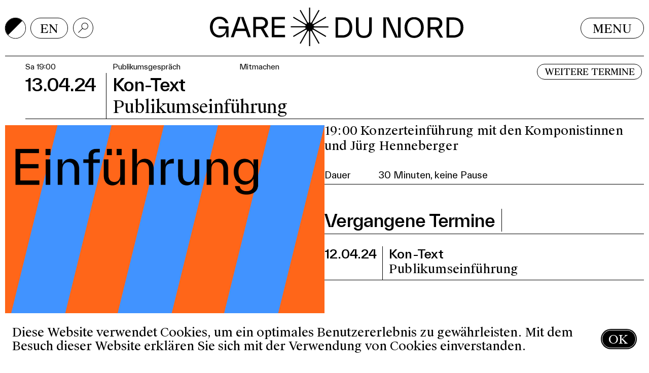

--- FILE ---
content_type: text/html; charset=UTF-8
request_url: https://www.garedunord.ch/de/reihen/2705/kon-text-einfuehrung
body_size: 5927
content:
<!DOCTYPE html><html lang="de"><head><meta charset="UTF-8" /><meta name="robots" content="index, follow" /><meta name="viewport" content="width=device-width, initial-scale=1.0" /><meta http-equiv="X-UA-Compatible" content="IE=edge"><title>Kon-Text – Publikumseinführung – Gare du Nord</title><link rel="apple-touch-icon" sizes="180x180" href="/apple-touch-icon.png?v=20220318"><link rel="icon" type="image/png" sizes="32x32" href="/favicon-32x32.png?v=20220318"><link rel="icon" type="image/png" sizes="16x16" href="/favicon-16x16.png?v=20220318"><link rel="manifest" href="/site.webmanifest?v=20220318"><link rel="mask-icon" href="/safari-pinned-tab.svg?v=20220318" color="#666666"><link rel="shortcut icon" href="/favicon.ico?v=20220318"><meta name="msapplication-TileColor" content="#ffffff"><meta name="theme-color" content="#ffffff"><style type="text/css"> body { --color-foreground-default: #000000; --color-background-default: #FFFFFF; --color-foreground: #000000; --color-background: #FFFFFF; } </style><meta property="og:type" content="website"><meta name="twitter:card" content="summary"><meta property="og:title" content="Kon-Text – Publikumseinführung"><meta name="twitter:title" content="Kon-Text – Publikumseinführung"><meta property="og:url" content="https://www.garedunord.ch/de/reihen/2705/kon-text-einfuehrung"><meta name="twitter:url" content="https://www.garedunord.ch/de/reihen/2705/kon-text-einfuehrung"><link href="https://www.garedunord.ch/de/reihen" rel="alternate" hreflang="de"><link href="https://www.garedunord.ch/en/series" rel="alternate" hreflang="en"><link href="https://www.garedunord.ch/de/reihen/2705/kon-text-einfuehrung" rel="alternate" hreflang="de"><link href="https://www.garedunord.ch/en/series/2705/kon-text-einfuehrung" rel="alternate" hreflang="en"><link href="//unpkg.com/flickity@2/dist/flickity.min.css" rel="stylesheet"><link href="/assets/d9ef6b76/dist/main.css?v=1755162250" rel="stylesheet"><style>.luya-privacy-widget-container { position: fixed; width: 100%; left: 0; bottom: 0; background-color: #A50045; color: #fff; z-index: 10000; display: flex; padding: 1em; align-items: center; justify-content: space-between; }</style></head><body ><!-- [CRAWL_IGNORE] --><input class="menu-toggle" type="checkbox" name="menu-toggle" id="menu-toggle" /><div class="mobile-menu"><div class="mobile-menu__scroll"><div class="mobile-menu__top"><div class="mobile-menu__item"><a class="button" href="/" target="_self"><div class="button__inner"><div class="button__label"> Startseite </div></div></a></div><div class="mobile-menu__item"><a class="button" href="/de/programm" target="_self"><div class="button__inner"><div class="button__label"> Programm </div></div></a></div><div class="mobile-menu__item"><a class="button" href="/de/reihen" target="_self"><div class="button__inner"><div class="button__label"> Reihen </div></div></a></div><div class="mobile-menu__item"><label class="button" for="mobile-submenu-toggle-5"><div class="button__inner"><div class="button__label"> Mitmachen </div></div></label></div><div class="mobile-menu__item"><label class="button" for="mobile-submenu-toggle-15"><div class="button__inner"><div class="button__label"> Bar du Nord </div></div></label></div><div class="mobile-menu__item"><a class="button" href="/de/raeume-mieten" target="_self"><div class="button__inner"><div class="button__label"> Räume mieten </div></div></a></div><div class="mobile-menu__item"><label class="button" for="mobile-submenu-toggle-17"><div class="button__inner"><div class="button__label"> Über uns </div></div></label></div><div class="mobile-menu__item"><label class="button" for="mobile-submenu-toggle-22"><div class="button__inner"><div class="button__label"> Service </div></div></label></div></div><div class="mobile-menu__subs"><input class="mobile-menu__toggle" type="checkbox" name="mobile-submenu-toggle-2" id="mobile-submenu-toggle-2" /><div class="mobile-menu__sub"></div></input><input class="mobile-menu__toggle" type="checkbox" name="mobile-submenu-toggle-4" id="mobile-submenu-toggle-4" /><div class="mobile-menu__sub"></div></input><input class="mobile-menu__toggle" type="checkbox" name="mobile-submenu-toggle-87" id="mobile-submenu-toggle-87" /><div class="mobile-menu__sub"></div></input><input class="mobile-menu__toggle" type="checkbox" name="mobile-submenu-toggle-5" id="mobile-submenu-toggle-5" /><div class="mobile-menu__sub"><div class="mobile-menu__item"><a class="button" href="/de/mitmachen/publikumsgespraeche" target="_self"><div class="button__inner"><div class="button__label"> Publikumsgespräche </div></div></a></div><div class="mobile-menu__item"><a class="button" href="/de/mitmachen/mittendrin-25-26" target="_self"><div class="button__inner"><div class="button__label"> Schulen &amp; Studierende </div></div></a></div><div class="mobile-menu__item"><a class="button" href="/de/mitmachen/kindergaerten" target="_self"><div class="button__inner"><div class="button__label"> Kindergärten </div></div></a></div><div class="mobile-menu__item"><a class="button" href="/de/mitmachen/vhs-kurse" target="_self"><div class="button__inner"><div class="button__label"> VHS-Kurs </div></div></a></div><div class="mobile-menu__item"><a class="button" href="/de/mitmachen/ferienworkshop" target="_self"><div class="button__inner"><div class="button__label"> Ferienworkshops </div></div></a></div><div class="mobile-menu__item"><a class="button" href="/de/mitmachen/nationaler-zukunftstag" target="_self"><div class="button__inner"><div class="button__label"> Zukunftstag </div></div></a></div><div class="mobile-menu__item"><a class="button" href="/de/mitmachen/open-call-«sonic-boom»" target="_self"><div class="button__inner"><div class="button__label"> Sonic Boom </div></div></a></div><div class="mobile-menu__item"><a class="button" href="/de/mitmachen/inklusion" target="_self"><div class="button__inner"><div class="button__label"> Inklusion </div></div></a></div><div class="mobile-menu__item"><a class="button" href="/de/mitmachen/copains" target="_self"><div class="button__inner"><div class="button__label"> Copains </div></div></a></div><div class="mobile-menu__item"><a class="button" href="/de/mitmachen/archivbox" target="_self"><div class="button__inner"><div class="button__label"> Archivbox </div></div></a></div></div></input><input class="mobile-menu__toggle" type="checkbox" name="mobile-submenu-toggle-15" id="mobile-submenu-toggle-15" /><div class="mobile-menu__sub"><div class="mobile-menu__item"><a class="button" href="/de/bar-du-nord/öffnungszeiten" target="_self"><div class="button__inner"><div class="button__label"> Öffnungszeiten </div></div></a></div><div class="mobile-menu__item"><a class="button" href="/de/bar-du-nord/tagescafe" target="_self"><div class="button__inner"><div class="button__label"> Tagescafé </div></div></a></div><div class="mobile-menu__item"><a class="button" href="/de/bar-du-nord/kiosk" target="_self"><div class="button__inner"><div class="button__label"> Kiosk </div></div></a></div></div></input><input class="mobile-menu__toggle" type="checkbox" name="mobile-submenu-toggle-16" id="mobile-submenu-toggle-16" /><div class="mobile-menu__sub"></div></input><input class="mobile-menu__toggle" type="checkbox" name="mobile-submenu-toggle-17" id="mobile-submenu-toggle-17" /><div class="mobile-menu__sub"><div class="mobile-menu__item"><a class="button" href="/de/ueber-uns/was-ist-gare-du-nord" target="_self"><div class="button__inner"><div class="button__label"> Was ist Gare du Nord </div></div></a></div><div class="mobile-menu__item"><a class="button" href="/de/ueber-uns/leitbild" target="_self"><div class="button__inner"><div class="button__label"> Leitbild </div></div></a></div><div class="mobile-menu__item"><a class="button" href="/de/ueber-uns/team" target="_self"><div class="button__inner"><div class="button__label"> Team </div></div></a></div><div class="mobile-menu__item"><a class="button" href="/de/ueber-uns/dank" target="_self"><div class="button__inner"><div class="button__label"> Dank </div></div></a></div></div></input><input class="mobile-menu__toggle" type="checkbox" name="mobile-submenu-toggle-22" id="mobile-submenu-toggle-22" /><div class="mobile-menu__sub"><div class="mobile-menu__item"><a class="button" href="/de/service/tickets-gutscheine" target="_self"><div class="button__inner"><div class="button__label"> Tickets/Gutscheine </div></div></a></div><div class="mobile-menu__item"><a class="button" href="/de/service/kontakt-anfahrt" target="_self"><div class="button__inner"><div class="button__label"> Kontakt/Anfahrt </div></div></a></div><div class="mobile-menu__item"><a class="button" href="/de/service/presse" target="_self"><div class="button__inner"><div class="button__label"> Presse </div></div></a></div><div class="mobile-menu__item"><a class="button" href="/de/service/barrierefreiheit" target="_self"><div class="button__inner"><div class="button__label"> Barrierefreiheit </div></div></a></div><div class="mobile-menu__item"><a class="button" href="/de/service/technik-und-plaene" target="_self"><div class="button__inner"><div class="button__label"> Technik und Pläne </div></div></a></div></div></input></div></div><div class="mobile-menu__footer"><div class="mobile-menu__col"><div class="button button--icon darkmode-toggle js-darkmode-toggle"><div class="button__inner"><div class="darkmode-toggle__color darkmode-toggle__color--background"></div><div class="darkmode-toggle__color darkmode-toggle__color--foreground"></div></div></div></div><div class="mobile-menu__col mobile-menu__col--langswitcher"><div class="langnav"><div class="langnav__item langnav__item--active" 0="css"><a class="button " href="https://www.garedunord.ch/de/reihen/2705/kon-text-einfuehrung"><div class="button__inner"><div class="button__label">de</div></div></a></div><div class="langnav__item" 0="css"><a class="button" href="https://www.garedunord.ch/en/series/2705/kon-text-einfuehrung"><div class="button__inner"><div class="button__label">en</div></div></a></div></div></div><div class="mobile-menu__col mobile-menu__col--search-button"><a class="button button--icon" href="/de/suchen" target="_self"><div class="button__inner"><div class="button__icon"><svg class="icon" xmlns="http://www.w3.org/2000/svg" viewBox="0 0 19.34 19.34"><g fill="none" stroke="currentColor" stroke-miterlimit="10"><path d="m.35 18.99 8.49-8.49"/><circle cx="12.84" cy="6.5" r="6"/></g></svg></div></div></a></div><div class="mobile-menu__col mobile-menu__col--search"><form class="search-input search-input--relative search-input--expanded" action="/de/suchen" method="get"><label for="search-input" class="search-input__icon"><svg class="search-input__icon-svg" xmlns="http://www.w3.org/2000/svg" viewBox="0 0 19.34 19.34"><g fill="none" stroke="currentColor" stroke-miterlimit="10"><path d="m.35 18.99 8.49-8.49"/><circle cx="12.84" cy="6.5" r="6"/></g></svg></label><div class="search-input__input-wrapper"><input class="search-input__input" type="text" id="search-input" name="query" required /></div></form></div></div></div><!-- [/CRAWL_IGNORE] --><div class="page"><div class="page__header"><header class="header"><div class="header__background"></div><div class="header__row header__row--gap-md"><div class="header__col header__col--utilities"><div class="header__row header__row--gap-sm"><div class="header__col header__col--darkmode-toggle"><div class="button button--icon darkmode-toggle js-darkmode-toggle"><div class="button__inner"><div class="darkmode-toggle__color darkmode-toggle__color--background"></div><div class="darkmode-toggle__color darkmode-toggle__color--foreground"></div></div></div></div><div class="header__col header__col--langnav"><div class="langnav"><div class="langnav__item langnav__item--active" 0="css"><a class="button " href="https://www.garedunord.ch/de/reihen"><div class="button__inner"><div class="button__label">de</div></div></a></div><div class="langnav__item" 0="css"><a class="button" href="https://www.garedunord.ch/en/series"><div class="button__inner"><div class="button__label">en</div></div></a></div></div></div><div class="header__col header__col--search"><form class="search-input js-search-input" action="/de/suchen" method="get"><label for="search-input" class="search-input__icon"><svg class="search-input__icon-svg" xmlns="http://www.w3.org/2000/svg" viewBox="0 0 19.34 19.34"><g fill="none" stroke="currentColor" stroke-miterlimit="10"><path d="m.35 18.99 8.49-8.49"/><circle cx="12.84" cy="6.5" r="6"/></g></svg></label><div class="search-input__input-wrapper"><input class="search-input__input" type="text" id="search-input" name="query" required /></div></form></div></div></div><div class="header__col header__col--logo"><div class="header__logo"><a class="logo" href="/"><svg xmlns="http://www.w3.org/2000/svg" viewBox="0 0 496.92 75.07"><defs><clipPath id="a"><path fill="currentColor" d="M0 0h147.53v40.69H0z"/></clipPath><clipPath id="b"><path fill="currentColor" d="M0 0h250.97v40.74H0z"/></clipPath></defs><g transform="translate(0 17.63)" clip-path="url(#a)" fill="currentColor"><path d="M17.07 18.84h19.5v21.28H32v-10C30.39 35.5 26.17 40.7 18.16 40.7 7.9 40.69 0 32.47 0 20.34S7.7 0 18.57 0C27.79 0 33.98 4.9 36 12.8h-5.46c-1.77-5-5.67-8.38-11.96-8.38-7.86 0-13.12 6.56-13.12 15.93 0 9.41 5.36 15.92 13.32 15.92 7.24 0 12.39-4.53 12.54-12.75H17.07Z"/><path d="m74.62 40.12-4.27-11.97h-19.4l-4.27 11.97h-5.62L55.26.57h10.77l14.2 39.54ZM52.61 23.47h16.08L60.67.78Z"/><path d="M115.37 40.12h-6.13L99.7 23.99h-9.47v16.13H85V.57h14.57c8.74 0 14.2 4.58 14.2 11.7 0 5.42-3.18 9.37-8.49 10.93ZM90.24 5.26V19.3h9.42c5.36 0 8.64-2.5 8.64-7.02s-3.28-7.02-8.64-7.02Z"/><path d="M126.56 35.43h20.97v4.69H121.3V.57h25.76v4.69h-20.5v12.12h20.14v4.68h-20.14Z"/></g><path class="logo__star" d="M194.35 0v27.66l-.86 2.44-1.96-1.67-13.6-23.96-1.9 1.11 13.61 23.96.45 2.56-2.51-.46L164 17.8l-1.1 1.92 23.57 13.83 1.65 1.98-2.4.89h-27.22v2.21h27.22l2.4.88-1.65 2-23.57 13.82 1.1 1.93 23.56-13.84 2.52-.45-.45 2.55-13.6 23.96 1.89 1.1 13.6-23.95 1.96-1.67.87 2.44v27.66h2.18V47.41l.86-2.44 1.96 1.67 13.6 23.96 1.9-1.11-13.61-23.96-.45-2.55 2.52.45 23.57 13.83 1.09-1.92-23.57-13.83-1.65-1.98 2.4-.88h27.22v-2.22h-27.22l-2.4-.89 1.65-1.98 23.57-13.83-1.1-1.92-23.56 13.83-2.52.46.45-2.56 13.6-23.96-1.88-1.1-13.6 23.95-1.96 1.68-.87-2.45V0Z" fill="currentColor"/><g data-name="Logo DuNord"><g transform="translate(245.95 18.47)" clip-path="url(#b)" fill="currentColor"><path d="M13.5.57c11.82 0 19.63 6.93 19.63 19.8s-7.81 19.8-19.64 19.8H0V.57Zm.15 34.9c8.86 0 14.01-5.37 14.01-15.1 0-9.7-5.15-15.12-14.01-15.12H5.26v30.23Z"/><path d="M40.33 24.38V.58h5.26v24.11c0 7.92 3.49 11.62 10.31 11.62s10.27-3.75 10.27-11.72V.57h5.26v23.7c0 10.32-4.43 16.47-15.53 16.47s-15.57-6.1-15.57-16.36"/><path d="M122.7.57h5.25v39.6h-10.88L99.2.78v39.4h-5.26V.57h10.89l17.87 39.38Z"/><path d="M135.51 20.37C135.51 8.23 143.23 0 154.38 0s18.86 8.23 18.86 20.37-7.72 20.37-18.86 20.37-18.87-8.23-18.87-20.37m32.25 0c0-9.38-5.42-15.94-13.39-15.94s-13.39 6.56-13.39 15.94 5.42 15.94 13.4 15.94 13.38-6.56 13.38-15.94"/><path d="M211.22 40.17h-6.15l-9.53-16.15h-9.48v16.15h-5.27V.57h14.59c8.75 0 14.22 4.59 14.22 11.72 0 5.42-3.17 9.38-8.49 10.94Zm-25.16-34.9v14.06h9.43c5.36 0 8.64-2.5 8.64-7.04s-3.28-7.03-8.64-7.03Z"/><path d="M231.33.57c11.82 0 19.64 6.93 19.64 19.8s-7.81 19.8-19.64 19.8h-13.5V.57Zm.15 34.9c8.86 0 14.02-5.37 14.02-15.1 0-9.7-5.16-15.12-14.02-15.12h-8.38v30.23Z"/></g></g></svg></a></div></div><div class="header__col header__col--menu"><label class="button menu-toggle-button" for="menu-toggle"><div class="button__inner"><div class="button__label menu-toggle-button__inactive">Menu</div><div class="button__label menu-toggle-button__active">Close</div></div></label></div><div class="header__col header__col--navicon"><label class="button button--icon menu-toggle-button" for="menu-toggle"><div class="button__inner"><div class="button__icon menu-toggle-button__inactive"><svg class="icon" xmlns="http://www.w3.org/2000/svg" viewBox="0 0 24 13"><g fill="none" stroke="currentColor" stroke-miterlimit="10"><path d="M0 6.5h24M4 .5h16M4 12.5h16"/></g></svg></div><div class="button__icon menu-toggle-button__active"><svg class="icon" viewBox="0 0 17.6777 17.6777" xmlns="http://www.w3.org/2000/svg"><g fill="none" stroke="currentColor" stroke-miterlimit="10"><path d="m.3536.3536 16.9705 16.9705"/><path d="m.3536 17.3241 16.9705-16.9705"/></g></svg></div></div></label></div></div><div class="header__menu"><div class="header__menu-scroll"><div class="menu"><div class="menu__item"><a class="button" href="/" target="_self"><div class="button__inner"><div class="button__label"> Startseite </div></div></a></div><div class="menu__item"><a class="button" href="/de/programm" target="_self"><div class="button__inner"><div class="button__label"> Programm </div></div></a></div><div class="menu__item"><a class="button" href="/de/reihen" target="_self"><div class="button__inner"><div class="button__label"> Reihen </div></div></a></div><div class="menu__item"><input class="submenu-toggle" type="checkbox" name="submenu-toggle-5" id="submenu-toggle-5" /><label class="button" for="submenu-toggle-5"><div class="button__inner"><div class="button__label"> Mitmachen </div></div></label><div class="menu menu--sub"><div class="menu__item"><a class="button" href="/de/mitmachen/publikumsgespraeche" target="_self"><div class="button__inner"><div class="button__label"> Publikumsgespräche </div></div></a></div><div class="menu__item"><a class="button" href="/de/mitmachen/mittendrin-25-26" target="_self"><div class="button__inner"><div class="button__label"> Schulen &amp; Studierende </div></div></a></div><div class="menu__item"><a class="button" href="/de/mitmachen/kindergaerten" target="_self"><div class="button__inner"><div class="button__label"> Kindergärten </div></div></a></div><div class="menu__item"><a class="button" href="/de/mitmachen/vhs-kurse" target="_self"><div class="button__inner"><div class="button__label"> VHS-Kurs </div></div></a></div><div class="menu__item"><a class="button" href="/de/mitmachen/ferienworkshop" target="_self"><div class="button__inner"><div class="button__label"> Ferienworkshops </div></div></a></div><div class="menu__item"><a class="button" href="/de/mitmachen/nationaler-zukunftstag" target="_self"><div class="button__inner"><div class="button__label"> Zukunftstag </div></div></a></div><div class="menu__item"><a class="button" href="/de/mitmachen/open-call-«sonic-boom»" target="_self"><div class="button__inner"><div class="button__label"> Sonic Boom </div></div></a></div><div class="menu__item"><a class="button" href="/de/mitmachen/inklusion" target="_self"><div class="button__inner"><div class="button__label"> Inklusion </div></div></a></div><div class="menu__item"><a class="button" href="/de/mitmachen/copains" target="_self"><div class="button__inner"><div class="button__label"> Copains </div></div></a></div><div class="menu__item"><a class="button" href="/de/mitmachen/archivbox" target="_self"><div class="button__inner"><div class="button__label"> Archivbox </div></div></a></div></div></div><div class="menu__item"><input class="submenu-toggle" type="checkbox" name="submenu-toggle-15" id="submenu-toggle-15" /><label class="button" for="submenu-toggle-15"><div class="button__inner"><div class="button__label"> Bar du Nord </div></div></label><div class="menu menu--sub"><div class="menu__item"><a class="button" href="/de/bar-du-nord/öffnungszeiten" target="_self"><div class="button__inner"><div class="button__label"> Öffnungszeiten </div></div></a></div><div class="menu__item"><a class="button" href="/de/bar-du-nord/tagescafe" target="_self"><div class="button__inner"><div class="button__label"> Tagescafé </div></div></a></div><div class="menu__item"><a class="button" href="/de/bar-du-nord/kiosk" target="_self"><div class="button__inner"><div class="button__label"> Kiosk </div></div></a></div></div></div><div class="menu__item"><a class="button" href="/de/raeume-mieten" target="_self"><div class="button__inner"><div class="button__label"> Räume mieten </div></div></a></div><div class="menu__item"><input class="submenu-toggle" type="checkbox" name="submenu-toggle-17" id="submenu-toggle-17" /><label class="button" for="submenu-toggle-17"><div class="button__inner"><div class="button__label"> Über uns </div></div></label><div class="menu menu--sub"><div class="menu__item"><a class="button" href="/de/ueber-uns/was-ist-gare-du-nord" target="_self"><div class="button__inner"><div class="button__label"> Was ist Gare du Nord </div></div></a></div><div class="menu__item"><a class="button" href="/de/ueber-uns/leitbild" target="_self"><div class="button__inner"><div class="button__label"> Leitbild </div></div></a></div><div class="menu__item"><a class="button" href="/de/ueber-uns/team" target="_self"><div class="button__inner"><div class="button__label"> Team </div></div></a></div><div class="menu__item"><a class="button" href="/de/ueber-uns/dank" target="_self"><div class="button__inner"><div class="button__label"> Dank </div></div></a></div></div></div><div class="menu__item"><input class="submenu-toggle" type="checkbox" name="submenu-toggle-22" id="submenu-toggle-22" /><label class="button" for="submenu-toggle-22"><div class="button__inner"><div class="button__label"> Service </div></div></label><div class="menu menu--sub"><div class="menu__item"><a class="button" href="/de/service/tickets-gutscheine" target="_self"><div class="button__inner"><div class="button__label"> Tickets/Gutscheine </div></div></a></div><div class="menu__item"><a class="button" href="/de/service/kontakt-anfahrt" target="_self"><div class="button__inner"><div class="button__label"> Kontakt/Anfahrt </div></div></a></div><div class="menu__item"><a class="button" href="/de/service/presse" target="_self"><div class="button__inner"><div class="button__label"> Presse </div></div></a></div><div class="menu__item"><a class="button" href="/de/service/barrierefreiheit" target="_self"><div class="button__inner"><div class="button__label"> Barrierefreiheit </div></div></a></div><div class="menu__item"><a class="button" href="/de/service/technik-und-plaene" target="_self"><div class="button__inner"><div class="button__label"> Technik und Pläne </div></div></a></div></div></div></div></div></div></header></div><div class="page__content"><section class="section section--left-indent"><div class="section__inner"><div class="composite-title composite-title--lg-comp-title"><div class="composite-title__top-row"><div class="composite-title__top-col composite-title__top-col--grow"><div class="composite-title__row"><div class="composite-title__col composite-title__col--date"><div class="composite-title__day-time"> Sa 19:00 </div></div><div class="composite-title__col composite-title__col--taxonomies"><div class="composite-title__taxonomy"> Publikumsgespräch </div><div class="composite-title__taxonomy"> Mitmachen </div></div></div><div class="composite-title__row"><div class="composite-title__col composite-title__col--date"><div class="composite-title__date"> 13.04.24 </div></div><div class="composite-title__col composite-title__col--titles"><h1 class="composite-title__title">Kon-Text</h1><h2 class="composite-title__subtitle">Publikumseinführung</h2></div></div></div><div class="composite-title__top-col"><div class="composite-title__col composite-title__col--buttons"><div class="composite-title__buttons"><a class="button button--filled top" href="/de/programm" target="_self"><div class="button__inner"><div class="button__label"> Weitere Termine </div></div></a></div></div></div></div></div></div></section><section class="section"><div class="section__inner"><div class="event"><div class="layout"><div class="layout__col layout__col--align-right"><div class="image-wrapper"><img class="event__image " src="/storage/15_230821-einfuhrung-1080x720_6c3d5abf.png" alt=""></div></div><div class="layout__col"><div class="layout__limited"><p>19:00 Konzerteinführung mit den Komponistinnen und Jürg Henneberger</p><dl class="declarations declarations--border-bottom text-size-xs"><dt class="first last">Dauer</dt><dd><p>30 Minuten, keine Pause</p></dd></dl><div class="event__events"><div class="composite-title composite-title--sm-comp-title"><div class="composite-title__top-row"><div class="composite-title__top-col composite-title__top-col--grow"><div class="composite-title__row"><div class="composite-title__col composite-title__col--titles"><h3 class="composite-title__title">Vergangene Termine</h3></div></div></div><div class="composite-title__top-col"></div></div></div><div class="event__events-list"><div class="date-list-entry"><a class="date-list-entry__link" href="/de/reihen/2704/kon-text-einfuehrung"><div class="date-list-entry__row"><div class="date-list-entry__col date-list-entry__col--date"> 12.04.24 </div><div class="date-list-entry__col date-list-entry__col--text"><h4 class="date-list-entry__title">Kon-Text</h4><p class="date-list-entry__text">Publikumseinführung</p></div></div></a></div></div></div></div></div></div><div class="event__videos"></div></div></div></section></div><div class="page__footer"><footer class="footer"><div class="footer__row"><div class="footer__col footer__col--left"><div class="footer__row"><div class="footer__col footer__col--title"> Gare du Nord </div><div class="footer__col footer__col--address"> Schwarzwaldallee 200<br /> CH-4058 Basel </div><div class="footer__col footer__col--links-contact"><div class="footer__buttons footer__buttons--space-between"><a class="button button--filled" href="mailto:info@garedunord.ch" target="_self"><div class="button__inner"><div class="button__label"> E-Mail </div></div></a><a class="button button--filled" href="tel:+41616831313" target="_self"><div class="button__inner"><div class="button__label"> +41 61 683 13 13 </div></div></a></div><div class="footer__buttons"><a class="button button--filled" href="/de/newsletter" target="_self"><div class="button__inner"><div class="button__label"> Newsletter abonnieren </div></div></a></div></div></div></div><div class="footer__col footer__col--right"><div class="footer__row"><div class="footer__col footer__col--links-meta"><div class="footer__buttons"><a class="button button--filled" href="/de/foerderung" target="_self"><div class="button__inner"><div class="button__label"> Förderung </div></div></a><a class="button button--filled" href="/de/verein" target="_self"><div class="button__inner"><div class="button__label"> Verein </div></div></a><a class="button button--filled" href="/de/nachhaltigkeit" target="_self"><div class="button__inner"><div class="button__label"> Nachhaltigkeit </div></div></a><a class="button button--filled" href="/de/impressum-agb" target="_self"><div class="button__inner"><div class="button__label"> Impressum/AGB </div></div></a></div></div></div></div></div><div class="footer__row"><div class="footer__col footer__col--icons"><a href="mailto:info@garedunord.ch" target="_blank"><svg class="footer__icon" xmlns="http://www.w3.org/2000/svg" viewBox="0 0 512 512"><!--! Font Awesome Pro 6.2.0 by @fontawesome - https://fontawesome.com License - https://fontawesome.com/license (Commercial License) Copyright 2022 Fonticons, Inc. --><path d="M48 64C21.5 64 0 85.5 0 112c0 15.1 7.1 29.3 19.2 38.4L236.8 313.6c11.4 8.5 27 8.5 38.4 0L492.8 150.4c12.1-9.1 19.2-23.3 19.2-38.4c0-26.5-21.5-48-48-48H48zM0 176V384c0 35.3 28.7 64 64 64H448c35.3 0 64-28.7 64-64V176L294.4 339.2c-22.8 17.1-54 17.1-76.8 0L0 176z" fill="currentColor" /></svg></a><a href="https://www.facebook.com/pages/Gare-du-Nord-Bahnhof-f%C3%BCr-Neue-Musik/271785752838138" target="_blank"><svg class="footer__icon" xmlns="http://www.w3.org/2000/svg" viewBox="0 0 320 512" preserveAspectRatio="xMidYMid meet"><!--! Font Awesome Pro 6.2.0 by @fontawesome - https://fontawesome.com License - https://fontawesome.com/license (Commercial License) Copyright 2022 Fonticons, Inc. --><path d="M279.14 288l14.22-92.66h-88.91v-60.13c0-25.35 12.42-50.06 52.24-50.06h40.42V6.26S260.43 0 225.36 0c-73.22 0-121.08 44.38-121.08 124.72v70.62H22.89V288h81.39v224h100.17V288z" fill="currentColor" /></svg></a><a href="https://www.instagram.com/garedunordbasel/?hl=de" target="_blank"><svg class="footer__icon" xmlns="http://www.w3.org/2000/svg" viewBox="0 0 448 512"><!--! Font Awesome Pro 6.2.0 by @fontawesome - https://fontawesome.com License - https://fontawesome.com/license (Commercial License) Copyright 2022 Fonticons, Inc. --><path d="M224.1 141c-63.6 0-114.9 51.3-114.9 114.9s51.3 114.9 114.9 114.9S339 319.5 339 255.9 287.7 141 224.1 141zm0 189.6c-41.1 0-74.7-33.5-74.7-74.7s33.5-74.7 74.7-74.7 74.7 33.5 74.7 74.7-33.6 74.7-74.7 74.7zm146.4-194.3c0 14.9-12 26.8-26.8 26.8-14.9 0-26.8-12-26.8-26.8s12-26.8 26.8-26.8 26.8 12 26.8 26.8zm76.1 27.2c-1.7-35.9-9.9-67.7-36.2-93.9-26.2-26.2-58-34.4-93.9-36.2-37-2.1-147.9-2.1-184.9 0-35.8 1.7-67.6 9.9-93.9 36.1s-34.4 58-36.2 93.9c-2.1 37-2.1 147.9 0 184.9 1.7 35.9 9.9 67.7 36.2 93.9s58 34.4 93.9 36.2c37 2.1 147.9 2.1 184.9 0 35.9-1.7 67.7-9.9 93.9-36.2 26.2-26.2 34.4-58 36.2-93.9 2.1-37 2.1-147.8 0-184.8zM398.8 388c-7.8 19.6-22.9 34.7-42.6 42.6-29.5 11.7-99.5 9-132.1 9s-102.7 2.6-132.1-9c-19.6-7.8-34.7-22.9-42.6-42.6-11.7-29.5-9-99.5-9-132.1s-2.6-102.7 9-132.1c7.8-19.6 22.9-34.7 42.6-42.6 29.5-11.7 99.5-9 132.1-9s102.7-2.6 132.1 9c19.6 7.8 34.7 22.9 42.6 42.6 11.7 29.5 9 99.5 9 132.1s2.7 102.7-9 132.1z" fill="currentColor" /></svg></a><a href="https://vimeo.com/garedunordbasel" target="_blank"><svg class="footer__icon" xmlns="http://www.w3.org/2000/svg" viewBox="0 0 448 512"><!--! Font Awesome Pro 6.2.0 by @fontawesome - https://fontawesome.com License - https://fontawesome.com/license (Commercial License) Copyright 2022 Fonticons, Inc. --><path d="M447.8 153.6c-2 43.6-32.4 103.3-91.4 179.1-60.9 79.2-112.4 118.8-154.6 118.8-26.1 0-48.2-24.1-66.3-72.3C100.3 250 85.3 174.3 56.2 174.3c-3.4 0-15.1 7.1-35.2 21.1L0 168.2c51.6-45.3 100.9-95.7 131.8-98.5 34.9-3.4 56.3 20.5 64.4 71.5 28.7 181.5 41.4 208.9 93.6 126.7 18.7-29.6 28.8-52.1 30.2-67.6 4.8-45.9-35.8-42.8-63.3-31 22-72.1 64.1-107.1 126.2-105.1 45.8 1.2 67.5 31.1 64.9 89.4z" fill="currentColor" /></svg></a></div></div></footer></div></div><!-- [CRAWL_IGNORE] --><div class="luya-privacy-widget-container"><div>Diese Website verwendet Cookies, um ein optimales Benutzererlebnis zu gewährleisten. Mit dem Besuch dieser Website erklären Sie sich mit der Verwendung von Cookies einverstanden.</div><a class="luya-privacy-widget__button" href="https://www.garedunord.ch/de/reihen/2705/kon-text-einfuehrung?acceptCookies=1" rel="nofollow">OK</a></div><!-- [/CRAWL_IGNORE] --><script src="/assets/90fc2474/jquery.js?v=1755162250"></script><script src="//unpkg.com/flickity@2/dist/flickity.pkgd.min.js"></script><script src="/assets/d9ef6b76/dist/main.js?v=1755162250"></script></body></html>